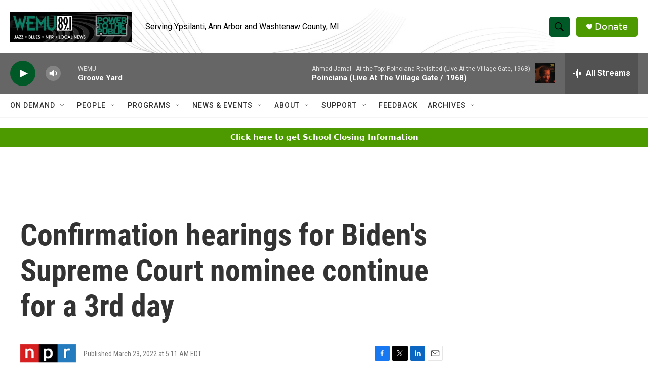

--- FILE ---
content_type: text/html; charset=utf-8
request_url: https://www.google.com/recaptcha/api2/aframe
body_size: 268
content:
<!DOCTYPE HTML><html><head><meta http-equiv="content-type" content="text/html; charset=UTF-8"></head><body><script nonce="QCQKxmAsDCHWmButfJkzEQ">/** Anti-fraud and anti-abuse applications only. See google.com/recaptcha */ try{var clients={'sodar':'https://pagead2.googlesyndication.com/pagead/sodar?'};window.addEventListener("message",function(a){try{if(a.source===window.parent){var b=JSON.parse(a.data);var c=clients[b['id']];if(c){var d=document.createElement('img');d.src=c+b['params']+'&rc='+(localStorage.getItem("rc::a")?sessionStorage.getItem("rc::b"):"");window.document.body.appendChild(d);sessionStorage.setItem("rc::e",parseInt(sessionStorage.getItem("rc::e")||0)+1);localStorage.setItem("rc::h",'1768762462197');}}}catch(b){}});window.parent.postMessage("_grecaptcha_ready", "*");}catch(b){}</script></body></html>